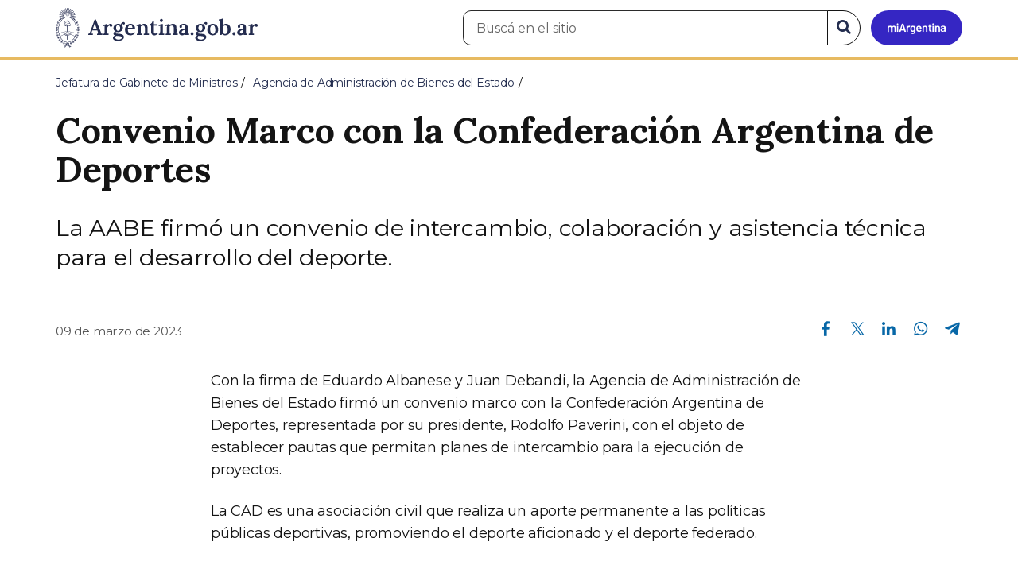

--- FILE ---
content_type: text/html; charset=utf-8
request_url: https://www.argentina.gob.ar/noticias/convenio-marco-con-la-confederacion-argentina-de-deportes
body_size: 6993
content:

 <!DOCTYPE html>
<html lang="es" dir="ltr" prefix="content: http://purl.org/rss/1.0/modules/content/ dc: http://purl.org/dc/terms/ foaf: http://xmlns.com/foaf/0.1/ rdfs: http://www.w3.org/2000/01/rdf-schema# sioc: http://rdfs.org/sioc/ns# sioct: http://rdfs.org/sioc/types# skos: http://www.w3.org/2004/02/skos/core# xsd: http://www.w3.org/2001/XMLSchema#">
<head>
  <link rel="profile" href="http://www.w3.org/1999/xhtml/vocab" />
  <meta name="viewport" content="width=device-width, initial-scale=1.0">
  <!-- Nav and address bar color -->
  <meta name="theme-color" content="#242C4F">
  <meta name="msapplication-navbutton-color" content="#242C4F">
  <meta name="apple-mobile-web-app-status-bar-style" content="#242C4F">
  <script>
  dataLayer = [{
    'userIPaddress': '192.168.32.104',
  }];
  </script>
  <!-- Google Tag Manager -->
  <script>(function(w,d,s,l,i){w[l]=w[l]||[];w[l].push({'gtm.start':
  new Date().getTime(),event:'gtm.js'});var f=d.getElementsByTagName(s)[0],
  j=d.createElement(s),dl=l!='dataLayer'?'&l='+l:'';j.async=true;j.src=
  'https://www.googletagmanager.com/gtm.js?id='+i+dl;f.parentNode.insertBefore(j,f);
  })(window,document,'script','dataLayer','GTM-P68ZXT');</script>
  <!-- End Google Tag Manager -->
  <meta http-equiv="Content-Type" content="text/html; charset=utf-8" />
<meta name="gtm-id" content="364150" />
<meta name="gtm-tipo" content="noticia" />
<meta name="gtm-padres" content="1533 9" />
<meta name="gtm-padre" content="Agencia de Administración de Bienes del Estado" />
<meta name="gtm-raiz" content="Jefatura de Gabinete de Ministros" />
<meta name="google-site-verification" content="fr0vldZfY64iDak0RkGzC7B2MBqjWAChwEIr8xTJomU" />
<link href="https://www.argentina.gob.ar/manifest.json" rel="manifest" />
<meta name="description" content="La AABE firmó un convenio de intercambio, colaboración y asistencia técnica para el desarrollo del deporte." />
<meta name="keywords" content="gobierno, argentino, nacional, gobierno argentino, gobierno nacional, República Argentina, administración, gestión, pública, administración pública, gestión pública, digital, trámites, servicios, trámites en línea, gobierno digital, servicios en línea, servicios digitales, Estado, transparencia, ciudadanos, modernización, organismo, organismo público, organismos públicos, organismos, beneficios, beneficios" />
<link rel="image_src" href="https://www.argentina.gob.ar/sites/default/files/argentina-fb.png" />
<link rel="canonical" href="https://www.argentina.gob.ar/noticias/convenio-marco-con-la-confederacion-argentina-de-deportes" />
<link rel="shortlink" href="https://www.argentina.gob.ar/node/364150" />
<meta property="og:site_name" content="Argentina.gob.ar" />
<meta property="og:url" content="https://www.argentina.gob.ar/noticias/convenio-marco-con-la-confederacion-argentina-de-deportes" />
<meta property="og:title" content="Convenio Marco con la Confederación Argentina de Deportes" />
<meta property="og:description" content="La AABE firmó un convenio de intercambio, colaboración y asistencia técnica para el desarrollo del deporte." />
<meta property="og:updated_time" content="2023-03-09T16:13:41-03:00" />
<meta property="og:image" content="https://www.argentina.gob.ar/sites/default/files/2023/03/20230309_noticia_2.jpg" />
<meta property="og:image:url" content="https://www.argentina.gob.ar/sites/default/files/2023/03/20230309_noticia_2.jpg" />
<meta name="twitter:card" content="summary" />
<meta name="twitter:url" content="https://www.argentina.gob.ar/noticias/convenio-marco-con-la-confederacion-argentina-de-deportes" />
<meta name="twitter:title" content="Convenio Marco con la Confederación Argentina de Deportes" />
<meta name="twitter:description" content="La AABE firmó un convenio de intercambio, colaboración y asistencia técnica para el desarrollo del deporte." />
<meta name="twitter:image" content="https://www.argentina.gob.ar/sites/default/files/argentina-fb.png" />
<meta property="article:author" content="https://www.facebook.com/casarosadaargentina/" />
<meta property="article:published_time" content="2023-03-09T16:07:31-03:00" />
<meta property="article:modified_time" content="2023-03-09T16:13:41-03:00" />
<link rel="shortcut icon" href="https://www.argentina.gob.ar/profiles/argentinagobar/themes/argentinagobar/argentinagobar_theme/favicon.ico" type="image/vnd.microsoft.icon" />
<link rel="apple-touch-icon" href="https://www.argentina.gob.ar/sites/default/files/icon/icon-180x180.png" sizes="180x180" />
<link rel="apple-touch-icon-precomposed" href="https://www.argentina.gob.ar/sites/default/files/icon/icon-180x180.png" sizes="180x180" />
  <title>Convenio Marco con la Confederación Argentina de Deportes | Argentina.gob.ar</title>
  <style>
@import url("https://www.argentina.gob.ar/modules/system/system.base.css?t9apa0");
</style>
<style>
@import url("https://www.argentina.gob.ar/profiles/argentinagobar/modules/argentinagobar/argentinagobar_search/css/search.css?t9apa0");
@import url("https://www.argentina.gob.ar/profiles/argentinagobar/modules/argentinagobar/argentinagobar_webform/css/custom-chosen.css?t9apa0");
@import url("https://www.argentina.gob.ar/modules/field/theme/field.css?t9apa0");
@import url("https://www.argentina.gob.ar/profiles/argentinagobar/modules/contrib/field_hidden/field_hidden.css?t9apa0");
@import url("https://www.argentina.gob.ar/modules/node/node.css?t9apa0");
@import url("https://www.argentina.gob.ar/profiles/argentinagobar/modules/contrib/user_prune/css/user_prune.css?t9apa0");
@import url("https://www.argentina.gob.ar/profiles/argentinagobar/modules/contrib/views/css/views.css?t9apa0");
</style>
<style>
@import url("https://www.argentina.gob.ar/profiles/argentinagobar/modules/contrib/ctools/css/ctools.css?t9apa0");
@import url("https://www.argentina.gob.ar/profiles/argentinagobar/modules/contrib/drupar_filtros/css/galeria.css?t9apa0");
@import url("https://www.argentina.gob.ar/profiles/argentinagobar/modules/contrib/jgm_subastas/css/aabe.css?t9apa0");
@import url("https://www.argentina.gob.ar/profiles/argentinagobar/modules/contrib/panels/css/panels.css?t9apa0");
@import url("https://www.argentina.gob.ar/profiles/argentinagobar/modules/contrib/rate/rate.css?t9apa0");
@import url("https://www.argentina.gob.ar/profiles/argentinagobar/modules/argentinagobar/argentinagobar_campana_gubernamental/css/argentinagobar_campana_gubernamental.css?t9apa0");
</style>
<link type="text/css" rel="stylesheet" href="https://cdnjs.cloudflare.com/ajax/libs/font-awesome/4.7.0/css/font-awesome.css" media="all" />
<link type="text/css" rel="stylesheet" href="https://fonts.googleapis.com/css2?family=Encode+Sans:wght@100;200;300;400;500;600;700;800;900&amp;display=swap" media="all" />
<style>
@import url("https://www.argentina.gob.ar/profiles/argentinagobar/themes/contrib/poncho/vendor/bootstrap/css/bootstrap.min.css?t9apa0");
@import url("https://www.argentina.gob.ar/profiles/argentinagobar/themes/contrib/poncho/css/icono-arg.css?t9apa0");
@import url("https://www.argentina.gob.ar/profiles/argentinagobar/themes/contrib/poncho/css/poncho.min.css?t9apa0");
</style>
  <!-- HTML5 element support for IE6-8 -->
  <!--[if lt IE 9]>
    <script src="//html5shiv.googlecode.com/svn/trunk/html5.js"></script>
  <![endif]-->
  <script src="/profiles/argentinagobar/libraries/jquery.jquery-371/jquery-3.7.1.min.js?v=3.7.1"></script>
<script>jQuery.migrateMute=true;jQuery.migrateTrace=false;</script>
<script src="/profiles/argentinagobar/libraries/jquery.jquery-migrate/jquery-migrate-3.5.2.min.js?v=3.5.2"></script>
<script src="https://www.argentina.gob.ar/misc/jquery-extend-3.4.0.js?v=3.7.1"></script>
<script src="https://www.argentina.gob.ar/misc/jquery-html-prefilter-3.5.0-backport.js?v=3.7.1"></script>
<script src="https://www.argentina.gob.ar/misc/jquery.once.js?v=1.2"></script>
<script src="https://www.argentina.gob.ar/misc/drupal.js?t9apa0"></script>
<script src="https://www.argentina.gob.ar/profiles/argentinagobar/modules/contrib/jquery_update/js/jquery_browser.js?v=0.0.1"></script>
<script src="https://www.argentina.gob.ar/misc/form-single-submit.js?v=7.103"></script>
<script src="https://www.argentina.gob.ar/profiles/argentinagobar/modules/argentinagobar/argentinagobar_areas/js/colorFondoGrupoAtajos.js?t9apa0"></script>
<script src="https://www.argentina.gob.ar/profiles/argentinagobar/modules/argentinagobar/argentinagobar_tramites/js/resize_media.js?t9apa0"></script>
<script src="https://www.argentina.gob.ar/profiles/argentinagobar/modules/argentinagobar/argentinagobar_usuarios/js/limpiarCampo.js?t9apa0"></script>
<script src="https://www.argentina.gob.ar/profiles/argentinagobar/modules/contrib/entityreference/js/entityreference.js?t9apa0"></script>
<script src="https://www.argentina.gob.ar/sites/default/files/languages/es_-ItMtJilxuuiLFTCnmK_k5zP6zPqMXd_ji181zFXfvs.js?t9apa0"></script>
<script src="https://www.argentina.gob.ar/profiles/argentinagobar/modules/contrib/drupar_filtros/js/mdBlank.js?t9apa0"></script>
<script src="https://www.argentina.gob.ar/profiles/argentinagobar/modules/contrib/drupar_filtros/js/galeria.js?t9apa0"></script>
<script src="https://www.argentina.gob.ar/profiles/argentinagobar/modules/contrib/drupar_filtros/js/jquery.touchSwipe.min.js?t9apa0"></script>
<script src="https://www.argentina.gob.ar/profiles/argentinagobar/modules/contrib/jgm_subastas/js/aabe.js?t9apa0"></script>
<script src="https://www.argentina.gob.ar/profiles/argentinagobar/modules/argentinagobar/argentinagobar_webform/js/button.js?t9apa0"></script>
<script src="https://www.argentina.gob.ar/profiles/argentinagobar/modules/contrib/vuce_calendario/js/button.js?t9apa0"></script>
<script src="https://www.argentina.gob.ar/profiles/argentinagobar/modules/argentinagobar/argentinagobar_campana_gubernamental/js/argentinagobar_campana_gubernamental.js?t9apa0"></script>
<script>dataLayer.push({
          'event_name': 'trackPageview',
          'nodo_id': '364150',
          'nodos_padres': '1533 9',
          'org_dependencia': 'Agencia de Administración de Bienes del Estado',
          'ministerio': 'Jefatura de Gabinete de Ministros',
          'cont_tipo': 'noticia',
        });</script>
<script src="https://www.argentina.gob.ar/profiles/argentinagobar/themes/contrib/poncho/vendor/bootstrap/js/bootstrap.min.js?t9apa0"></script>
<script src="https://www.argentina.gob.ar/profiles/argentinagobar/themes/contrib/poncho/js/scrolltotop.js?t9apa0"></script>
<script src="https://www.argentina.gob.ar/profiles/argentinagobar/themes/contrib/poncho/js/datatables.min.js?t9apa0"></script>
<script src="https://www.argentina.gob.ar/profiles/argentinagobar/themes/contrib/poncho/js/intl.min.js?t9apa0"></script>
<script src="https://www.argentina.gob.ar/profiles/argentinagobar/themes/contrib/poncho/js/device-breadcrumb.js?t9apa0"></script>
<script src="https://www.argentina.gob.ar/profiles/argentinagobar/themes/contrib/poncho/js/device-breadcrumb-listener.js?t9apa0"></script>
<script src="https://www.argentina.gob.ar/profiles/argentinagobar/modules/contrib/jquery_update/js/jquery_position.js?v=0.0.1"></script>
<script>jQuery.extend(Drupal.settings, {"basePath":"\/","pathPrefix":"","setHasJsCookie":0,"ajaxPageState":{"theme":"argentinagobar_theme","theme_token":"fjwNL7pOjMYO-ZZ1ljrpi9rLGBVZ2840KqlpfkS1KKE","js":{"profiles\/argentinagobar\/modules\/argentinagobar\/argentinagobar_search\/js\/solr_search.js":1,"profiles\/argentinagobar\/themes\/contrib\/bootstrap\/js\/bootstrap.js":1,"\/profiles\/argentinagobar\/libraries\/jquery.jquery-371\/jquery-3.7.1.min.js":1,"0":1,"\/profiles\/argentinagobar\/libraries\/jquery.jquery-migrate\/jquery-migrate-3.5.2.min.js":1,"misc\/jquery-extend-3.4.0.js":1,"misc\/jquery-html-prefilter-3.5.0-backport.js":1,"misc\/jquery.once.js":1,"misc\/drupal.js":1,"profiles\/argentinagobar\/modules\/contrib\/jquery_update\/js\/jquery_browser.js":1,"misc\/form-single-submit.js":1,"profiles\/argentinagobar\/modules\/argentinagobar\/argentinagobar_areas\/js\/colorFondoGrupoAtajos.js":1,"profiles\/argentinagobar\/modules\/argentinagobar\/argentinagobar_tramites\/js\/resize_media.js":1,"profiles\/argentinagobar\/modules\/argentinagobar\/argentinagobar_usuarios\/js\/limpiarCampo.js":1,"profiles\/argentinagobar\/modules\/contrib\/entityreference\/js\/entityreference.js":1,"public:\/\/languages\/es_-ItMtJilxuuiLFTCnmK_k5zP6zPqMXd_ji181zFXfvs.js":1,"profiles\/argentinagobar\/modules\/contrib\/drupar_filtros\/js\/mdBlank.js":1,"profiles\/argentinagobar\/modules\/contrib\/drupar_filtros\/js\/galeria.js":1,"profiles\/argentinagobar\/modules\/contrib\/drupar_filtros\/js\/jquery.touchSwipe.min.js":1,"profiles\/argentinagobar\/modules\/contrib\/jgm_subastas\/js\/aabe.js":1,"profiles\/argentinagobar\/modules\/argentinagobar\/argentinagobar_webform\/js\/button.js":1,"profiles\/argentinagobar\/modules\/contrib\/vuce_calendario\/js\/button.js":1,"profiles\/argentinagobar\/modules\/argentinagobar\/argentinagobar_campana_gubernamental\/js\/argentinagobar_campana_gubernamental.js":1,"1":1,"profiles\/argentinagobar\/themes\/contrib\/poncho\/vendor\/bootstrap\/js\/bootstrap.min.js":1,"profiles\/argentinagobar\/themes\/contrib\/poncho\/js\/scrolltotop.js":1,"profiles\/argentinagobar\/themes\/contrib\/poncho\/js\/datatables.min.js":1,"profiles\/argentinagobar\/themes\/contrib\/poncho\/js\/intl.min.js":1,"profiles\/argentinagobar\/themes\/contrib\/poncho\/js\/device-breadcrumb.js":1,"profiles\/argentinagobar\/themes\/contrib\/poncho\/js\/device-breadcrumb-listener.js":1,"profiles\/argentinagobar\/modules\/contrib\/jquery_update\/js\/jquery_position.js":1},"css":{"modules\/system\/system.base.css":1,"profiles\/argentinagobar\/modules\/argentinagobar\/argentinagobar_search\/css\/search.css":1,"profiles\/argentinagobar\/modules\/argentinagobar\/argentinagobar_webform\/css\/custom-chosen.css":1,"modules\/field\/theme\/field.css":1,"profiles\/argentinagobar\/modules\/contrib\/field_hidden\/field_hidden.css":1,"modules\/node\/node.css":1,"profiles\/argentinagobar\/modules\/contrib\/user_prune\/css\/user_prune.css":1,"profiles\/argentinagobar\/modules\/contrib\/views\/css\/views.css":1,"profiles\/argentinagobar\/modules\/contrib\/ctools\/css\/ctools.css":1,"profiles\/argentinagobar\/modules\/contrib\/drupar_filtros\/css\/galeria.css":1,"profiles\/argentinagobar\/modules\/contrib\/jgm_subastas\/css\/aabe.css":1,"profiles\/argentinagobar\/modules\/contrib\/panels\/css\/panels.css":1,"profiles\/argentinagobar\/modules\/contrib\/rate\/rate.css":1,"profiles\/argentinagobar\/modules\/argentinagobar\/argentinagobar_campana_gubernamental\/css\/argentinagobar_campana_gubernamental.css":1,"https:\/\/cdnjs.cloudflare.com\/ajax\/libs\/font-awesome\/4.7.0\/css\/font-awesome.css":1,"https:\/\/fonts.googleapis.com\/css2?family=Encode+Sans:wght@100;200;300;400;500;600;700;800;900\u0026display=swap":1,"profiles\/argentinagobar\/themes\/contrib\/poncho\/vendor\/bootstrap\/css\/bootstrap.min.css":1,"profiles\/argentinagobar\/themes\/contrib\/poncho\/css\/icono-arg.css":1,"profiles\/argentinagobar\/themes\/contrib\/poncho\/css\/poncho.min.css":1}},"urlIsAjaxTrusted":{"\/noticias\/convenio-marco-con-la-confederacion-argentina-de-deportes":true},"ogContext":{"groupType":"node","gid":"1533"},"bootstrap":{"anchorsFix":"0","anchorsSmoothScrolling":"0","formHasError":1,"popoverEnabled":1,"popoverOptions":{"animation":1,"html":0,"placement":"right","selector":"","trigger":"click","triggerAutoclose":1,"title":"","content":"","delay":0,"container":"body"},"tooltipEnabled":1,"tooltipOptions":{"animation":1,"html":0,"placement":"auto left","selector":"","trigger":"focus hover","delay":0,"container":"body"}}});</script>
</head>
<body class="html not-front not-logged-in no-sidebars page-node page-node- page-node-364150 node-type-noticia og-context og-context-node og-context-node-1533 i18n-es">
  <!-- Google Tag Manager (noscript) -->
  <noscript><iframe title="Script GTM" aria-hidden="true" src="//www.googletagmanager.com/ns.html?id=GTM-P68ZXT" style="display:none;visibility:hidden;height:0;width:0"></iframe></noscript>
  <!-- End Google Tag Manager (noscript) -->
    <h1 class="sr-only"><small>Presidencia de la Nación</small></h1>
  <div id="skip-link">
    <a href="#main-content" class="element-invisible element-focusable">Pasar al contenido principal</a>
  </div>
    
<header>
    <nav class="navbar navbar-top navbar-default border-bottom-amarillo">
      <div class="container">
        <div>
          <div class="navbar-header">
            <a class="navbar-brand" href="/" id="navbar-brand" aria-label="Argentina.gob.ar Presidencia de la Nación">
                              <img src="/profiles/argentinagobar/themes/argentinagobar/argentinagobar_theme/logo_argentina-azul.svg" alt="Argentina.gob.ar" height="50" width="254" />
                                                      </a>
              <a class="btn btn-mi-argentina btn-login visible-xs bg-miarg-azul" href="https://mi.argentina.gob.ar" title="Ingresar a Mi Argentina">
                  <i class="icono-arg-mi-argentina text-white"></i><span class="sr-only">Ir a Mi Argentina</span></a>
                                      <button onclick="jQuery('.navbar.navbar-top').addClass('state-search');" class="btn btn-mi-argentina btn-login visible-xs" aria-labelledby="edit-keys"><span class="fa fa-search fa-fw"></span><span class="sr-only">Buscar</span></button>       
                            </div>

                                          <div class="nav navbar-nav navbar-right hidden-xs">
    <button onclick="jQuery('.navbar.navbar-top').removeClass('state-search');" class="btn btn-link btn-search-reset visible-xs"> <i class="fa fa-times"><span class="sr-only">Cerrar el buscador</span></i></button>
    <div id="cd-login">
      
  <a href="https://mi.argentina.gob.ar/" id="btn-mi-argentina" class="btn hidden-xs p-l-1  btn-login bg-miarg-azul" aria-label="Ingresar a Mi Argentina">
<i class=" fa-3x fa icono-arg-mi-argentina-extended text-white p-t-0"><span class="sr-only">Mi Argentina</span></i></a>
</div>
<!-- <section id="block-argentinagobar-search-apache-solr-search-navbar" class="block block-argentinagobar-search clearfix"> -->

      
  <div class="pull-left">
  <form class="main-form" role="search" action="/noticias/convenio-marco-con-la-confederacion-argentina-de-deportes" method="post" id="apachesolr-search-custom-page-search-form" accept-charset="UTF-8"><div><input type="hidden" name="form_build_id" value="form-MKMl9fxgpGDhThI6icTHROb58Ld6pmc6ztIFJa3a2dw" />
<input type="hidden" name="form_id" value="apachesolr_search_custom_page_search_form" />
<div style="display:none;"><div class="form-item form-item-tarro-de-miel form-type-textfield form-group"> <label class="control-label" for="edit-tarro-de-miel">Dejar en blanco</label>
<input class="form-control form-text" type="text" id="edit-tarro-de-miel" name="tarro_de_miel" value="" size="60" maxlength="128" /></div></div><div class="input-group">
  <label class="sr-only" for="edit-keys">Buscar en el sitio</label><input placeholder="Buscá en el sitio" id="edit-keys" class="input-search form-control form-text" aria-label="Buscá en el sitio" type="text" name="keys" value="" size="20" maxlength="255" /><span class="input-group-btn"><button class="bg-white btn-search-reset btn btn-primary form-submit" aria-labelledby="edit-keys" aria-label="Buscar" type="submit" id="edit-submit" name="op" value="&lt;i class=&quot;fa fa-search text-primary&quot;&gt;&lt;/i&gt;&lt;span class=&quot;sr-only&quot;&gt;Buscar en el sitio&lt;/span&gt;"><i class="fa fa-search text-primary"></i><span class="sr-only">Buscar en el sitio</span></button>
</span></div>
</div></form></div>

<!-- </section> -->
</div>
                        
        </div>
      </div>
    </nav>
  </header>
<main>

    
            <span id="main-content"></span>
      <div class="container">
                        </div>
        <div class="region region-content">
     <div id="block-system-main" class="block block-system clearfix">

      
  <article>
    <header>
          <div class="panel-pane pane-imagen-destacada"  >
  
  
  <div class="pane-content">
     <!-- breadcrumbs -->
    <div class="container">
        <div class="row">
            <div class="col-md-12">
                <ol class="breadcrumb" itemscope itemtype="https://schema.org/BreadcrumbList"><li itemprop="itemListElement" itemscope itemtype="https://schema.org/ListItem" ><a itemprop="item" href="/"><span itemprop="name">Inicio</span></a><meta itemprop="position" content="1" /></li>
<li itemprop="itemListElement" itemscope itemtype="https://schema.org/ListItem" ><a itemprop="item" href="/jefatura"><span itemprop="name">Jefatura de Gabinete de Ministros</span></a><meta itemprop="position" content="2" /></li>
<li itemprop="itemListElement" itemscope itemtype="https://schema.org/ListItem" ><a itemprop="item" href="/bienesdelestado"><span itemprop="name">Agencia de Administración de Bienes del Estado</span></a><meta itemprop="position" content="3" /></li>
<li class="active" itemprop="itemListElement" itemscope itemtype="https://schema.org/ListItem" ><span itemprop="name">Convenio Marco con la Confederación Argentina de Deportes</span><meta itemprop="position" content="4" /></li>
</ol>            </div>
        </div>
    </div>
    <!-- / breadcrumbs -->

    <div class="container">
        <div class="row">
            <div class="col-md-12">
                <!-- titulo -->
                <div class="title-description">
                    <h1>Convenio Marco con la Confederación Argentina de Deportes</h1>
                </div>
                <!-- / titulo -->

                <!-- resumen -->  
                <div class="news__lead">
                                    <p>La AABE firmó un convenio de intercambio, colaboración y asistencia técnica para el desarrollo del deporte.</p>
                                    </div>
                <!-- / resumen -->  

                <div class="row">
                    <!-- fecha publicado -->  
                    <div class="col-md-6 col-sm-6 small news__time">
                        <time 
                            class="text-muted" 
                            datetime='2023-03-09 16:07:31'>
                            09 de marzo de 2023                        </time>
                    </div>
                    <!-- fecha publicado -->
                    
                    <!-- redes sociales -->
                    <div class="section-actions col-md-6 social-share news__social-share">
      <ul class="list-inline">
        <li><a href="https://www.facebook.com/sharer/sharer.php?u=https%3A%2F%2Fwww.argentina.gob.ar%2Fnoticias%2Fconvenio-marco-con-la-confederacion-argentina-de-deportes&amp;title=Convenio+Marco+con+la+Confederaci%C3%B3n+Argentina+de+Deportes" target="_blank" rel="noopener noreferrer"><span class="sr-only">Compartir en Facebook</span><i class="icono-arg-facebook-f-" aria-hidden="true"></i></a></li>
        <li><a href="https://x.com/share?url=https%3A%2F%2Fwww.argentina.gob.ar%2Fnoticias%2Fconvenio-marco-con-la-confederacion-argentina-de-deportes&amp;title=Convenio+Marco+con+la+Confederaci%C3%B3n+Argentina+de+Deportes" target="_blank" rel="noopener noreferrer"><span class="sr-only">Compartir en X</span><i class="icono-arg-twitter-pajaro" aria-hidden="true"></i></a></li>
        <li><a href="https://www.linkedin.com/shareArticle?mini=true&url=https%3A%2F%2Fwww.argentina.gob.ar%2Fnoticias%2Fconvenio-marco-con-la-confederacion-argentina-de-deportes" target="_blank" rel="noopener noreferrer"><span class="sr-only">Compartir en Linkedin</span><i class="icono-arg-linkedin-in" aria-hidden="true"></i></a></li>
        <li><a href="https://web.whatsapp.com/send?text=https%3A%2F%2Fwww.argentina.gob.ar%2Fnoticias%2Fconvenio-marco-con-la-confederacion-argentina-de-deportes&amp;title=Convenio+Marco+con+la+Confederaci%C3%B3n+Argentina+de+Deportes" target="_blank" id="linkWA1" rel="noopener noreferrer"><span class="sr-only">Compartir en Whatsapp</span>
          <i class="icono-arg-whatsapp-telefono" aria-hidden="true">
          </i></a></li>
        <li>
        <a href="https://t.me/share/url?url=https%3A%2F%2Fwww.argentina.gob.ar%2Fnoticias%2Fconvenio-marco-con-la-confederacion-argentina-de-deportes&text=Convenio+Marco+con+la+Confederaci%C3%B3n+Argentina+de+Deportes" target="_blank" id="linkTG1" rel="noopener noreferrer">
        <span class="sr-only">Compartir en Telegram</span>
        <i class="icono-arg-telegram-avion" aria-hidden="true"></i></a>
        </li>
      </ul>
    </div>

  <script>
      var userAgent = navigator.userAgent || navigator.vendor || window.opera;
      if (/android/i.test(userAgent) || ((/iPad|iPhone|iPod/.test(userAgent) && !window.MSStream))) {
        document.getElementById("linkWA1").href = "whatsapp://send?text=https://www.argentina.gob.ar/noticias/convenio-marco-con-la-confederacion-argentina-de-deportes"
      }
  </script>                    <!-- / redes sociales -->
                </div>
            </div>
        </div>
    </div>
<!-- Imagen destacada -->
<div class="container">
    <div class="news__main-image-container" 
        style="background-image:url(/sites/default/files/styles/jumbotron/public/2023/03/20230309_noticia_2.jpg)">
    </div>
</div>
<!-- / Imagen destacada --> 
  </div>

  
  </div>
        <div class="container">
      <div class="row">
        <div class="col-sm-6">
                  </div>
        <div class="col-sm-6">
                  </div>
      </div>
    </div>
  </header>
  <section class="content_format">
    <div class="container">
      <div class="row">
        <div class="col-md-8 col-md-offset-2">
            <div class="panel-pane pane-texto"  >
  
  
  <div class="pane-content">
    <div class=""><p>Con la firma de Eduardo Albanese y Juan Debandi, la Agencia de Administración de Bienes del Estado firmó un convenio marco con la Confederación Argentina de Deportes, representada por su presidente, Rodolfo Paverini, con el objeto de establecer pautas que permitan planes de intercambio para la ejecución de proyectos.</p>
<p>La CAD es una asociación civil que realiza un aporte permanente a las políticas públicas deportivas, promoviendo el deporte aficionado y el deporte federado.</p>
</div>
  </div>

  
  </div>
        </div>
      </div>
    </div>
  </section>
</article>
<section class="container">
  <div class="row">
    <div class="col-md-12">
        <div class="panel-pane pane-listado"  >
  
  
  <div class="pane-content">
    
<div id="divnoticias" class="col-md-12 m-t-3 p-x-0">

    
        <h2 class="h3 m-b-2">Noticias relacionadas</h2>

    

    
    
        <div class="row panels-row">

            
                <div class="col-xs-12 col-sm-3">
                    <a href="/noticias/el-gobierno-nacional-redujo-el-gasto-de-alquileres-en-oficinas-publicas" class="panel panel-default"><div style="background-image:url(https://www.argentina.gob.ar/sites/default/files/styles/listado/public/2024/08/270842.png?itok=rOBUW2gW);" class="panel-heading"></div>
<div class="panel-body">
  <time datetime='2024-08-27 13:21:56'>27 de agosto de 2024</time>  <h3>El Gobierno nacional redujo el gasto de alquileres en oficinas públicas</h3>  </div>
</a>                </div>

            
                <div class="col-xs-12 col-sm-3">
                    <a href="/noticias/la-aabe-crea-la-unidad-ejecutora-especial-de-bienes-decomisados" class="panel panel-default"><div style="background-image:url(https://www.argentina.gob.ar/sites/default/files/styles/listado/public/2024/08/c.jpg?itok=AaJAxm3x);" class="panel-heading"></div>
<div class="panel-body">
  <time datetime='2024-08-27 12:50:16'>27 de agosto de 2024</time>  <h3>La AABE crea la Unidad Ejecutora Especial de Bienes Decomisados</h3>  </div>
</a>                </div>

            
                <div class="col-xs-12 col-sm-3">
                    <a href="/noticias/permiso-de-uso-precario-de-la-aabe-la-municipalidad-de-tigre" class="panel panel-default"><div style="background-image:url(https://www.argentina.gob.ar/sites/default/files/styles/listado/public/2024/08/noticia-tigre270824.jpg?itok=Z_uAWRqU);" class="panel-heading"></div>
<div class="panel-body">
  <time datetime='2024-08-27 12:32:12'>27 de agosto de 2024</time>  <h3>Permiso de uso precario de la AABE a la Municipalidad de Tigre</h3>  </div>
</a>                </div>

            
        </div>

    
    
    
        
    
</div>
  </div>

  
  </div>
    </div>
  </div>
</section>

</div>
  </div>

    
</main>

<footer class="main-footer">
  <div class="container">
  <div class="row">
      <div class="col-md-4 col-sm-12">
                        <div class="region region-footer1">
    <section id="block-menu-menu-footer-1" class="block block-menu clearfix">

        <h2 class="block-title h3 section-title h3 section-title">Trámites</h2>
    
  <ul class="menu nav"><li class="first leaf"><a href="/turnos">Turnos</a></li>
<li class="leaf"><a href="/jefatura/innovacion-ciencia-y-tecnologia/innovacion/tramites-distancia-tad">Trámites a distancia</a></li>
<li class="last leaf"><a href="/miargentina/mesadeayuda">Atención a la ciudadanía</a></li>
</ul>
</section>
  </div>
                </div>
      <div class="col-md-4 col-sm-12">
                        <div class="region region-footer2">
    <section id="block-menu-menu-footer-2" class="block block-menu clearfix">

        <h2 class="block-title h3 section-title h3 section-title">Acerca de la República Argentina</h2>
    
  <ul class="menu nav"><li class="first leaf"><a href="/pais">Nuestro país</a></li>
<li class="leaf"><a href="/normativa">Leyes argentinas</a></li>
<li class="leaf"><a href="/organismos">Organismos</a></li>
<li class="last leaf"><a href="/desregulacion/mapa-del-estado">Mapa del Estado</a></li>
</ul>
</section>
  </div>
                </div>
      <div class="col-md-4 col-sm-12">
                        <div class="region region-footer3">
    <section id="block-menu-menu-footer-3" class="block block-menu clearfix">

        <h2 class="block-title h3 section-title h3 section-title">Acerca de Argentina.gob.ar</h2>
    
  <ul class="menu nav"><li class="first leaf"><a href="/acerca">Acerca de este sitio</a></li>
<li class="leaf"><a href="/terminos-y-condiciones">Términos y condiciones</a></li>
<li class="last leaf"><a href="/sugerencias">Sugerencias</a></li>
</ul>
</section>
  </div>
                </div>
  </div>
  </div>
  <div class="container-fluid border-top-amarillo">
    <div class="row sub-footer">
      <div class="container">
        <div class="col-sm-6 m-y-1 p-x-0">
                        <!-- <p class="text-muted small m-b-2">
              <a href="https://creativecommons.org/licenses/by/4.0/deed.es" target="_blank" rel="noreferrer">Los contenidos de Argentina.gob.ar están licenciados bajo Creative Commons Atribución 4.0 Internacional</a>            </p> -->
          
        </div>
      </div>
    </div>
  </div>
</footer>

  <script src="https://www.argentina.gob.ar/profiles/argentinagobar/modules/argentinagobar/argentinagobar_search/js/solr_search.js?t9apa0"></script>
<script src="https://www.argentina.gob.ar/profiles/argentinagobar/themes/contrib/bootstrap/js/bootstrap.js?t9apa0"></script>
  <div id="scrolltotop_parent">
      <div tabindex="0" id="scrolltotop_arrow">
        <i class="icono fa fa-arrow-circle-up" title="Scroll hacia arriba"></i><span class="sr-only">Scroll hacia arriba</span>
      </div>
  </div>
</body>
</html>
